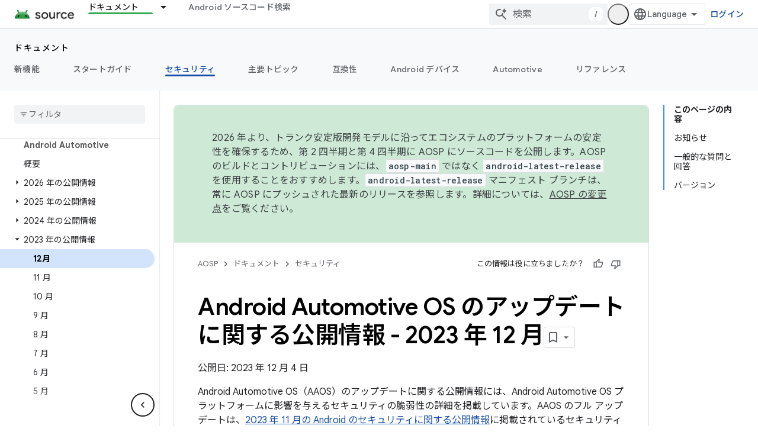

--- FILE ---
content_type: text/javascript
request_url: https://www.gstatic.com/devrel-devsite/prod/v5ecaab6967af5bdfffc1b93fe7d0ad58c271bf9f563243cec25f323a110134f0/js/devsite_devsite_view_release_notes_module__ja.js
body_size: -853
content:
(function(_ds){var window=this;var d9=class extends _ds.bC{constructor(){super(["devsite-dialog","devsite-dropdown-list","devsite-view-release-notes-dialog"]);this.Nr=!1;this.releaseNotes=new Map;this.dialog=null;this.path="";this.label="\u30ea\u30ea\u30fc\u30b9\u30ce\u30fc\u30c8";this.disableAutoOpen=!1}Na(){return this}async connectedCallback(){super.connectedCallback();try{this.path||(this.path=await _ds.Qw(_ds.C().href)),this.releaseNotes=await _ds.nz(this.path)}catch(a){}this.releaseNotes.size===0?this.remove():(this.Nr=!0,
this.disableAutoOpen||location.hash!=="#release__notes"||this.o())}disconnectedCallback(){super.disconnectedCallback();let a;(a=this.dialog)==null||a.remove();this.dialog=null}o(a){a&&(a.preventDefault(),a.stopPropagation());let b;(b=this.dialog)==null||b.remove();this.dialog=document.createElement("devsite-dialog");this.dialog.classList.add("devsite-view-release-notes-dialog-container");_ds.DA((0,_ds.M)`
      <devsite-view-release-notes-dialog
        .releaseNotes=${this.releaseNotes}>
      </devsite-view-release-notes-dialog>
    `,this.dialog);document.body.appendChild(this.dialog);this.dialog.open=!0;this.Ba({category:"Site-Wide Custom Events",action:"release notes: view note",label:`${this.path}`})}render(){if(!this.Nr)return delete this.dataset.shown,(0,_ds.M)``;this.dataset.shown="";return(0,_ds.M)`
      <button class="view-notes-button" @click="${this.o}">
        ${this.label}
      </button>
    `}};_ds.w([_ds.H(),_ds.x("design:type",Object)],d9.prototype,"Nr",void 0);_ds.w([_ds.F({type:String}),_ds.x("design:type",Object)],d9.prototype,"path",void 0);_ds.w([_ds.F({type:String}),_ds.x("design:type",Object)],d9.prototype,"label",void 0);_ds.w([_ds.F({type:Boolean,Aa:"disable-auto-open"}),_ds.x("design:type",Object)],d9.prototype,"disableAutoOpen",void 0);try{customElements.define("devsite-view-release-notes",d9)}catch(a){console.warn("devsite.app.customElement.DevsiteViewReleaseNotes",a)};})(_ds_www);
